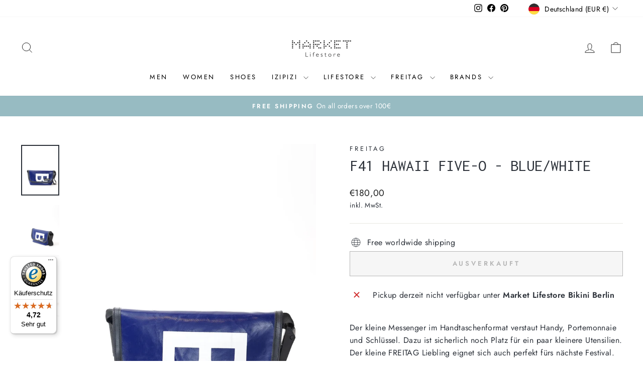

--- FILE ---
content_type: text/javascript
request_url: https://widgets.trustedshops.com/js/X00444D841809D756C5B11D914161CD97.js
body_size: 1476
content:
((e,t)=>{const a={shopInfo:{tsId:"X00444D841809D756C5B11D914161CD97",name:"market-lifestore.de",url:"market-lifestore.de",language:"de",targetMarket:"DEU",ratingVariant:"WIDGET",eTrustedIds:{accountId:"acc-37c8e307-8106-4d14-b8ef-b8f74fbda15f",channelId:"chl-c0828731-27cd-4090-afdf-fa86d1b5ca54"},buyerProtection:{certificateType:"CLASSIC",certificateState:"PRODUCTION",mainProtectionCurrency:"EUR",classicProtectionAmount:100,maxProtectionDuration:30,plusProtectionAmount:2e4,basicProtectionAmount:100,firstCertified:"2021-06-09 09:13:23"},reviewSystem:{rating:{averageRating:4.72,averageRatingCount:46,overallRatingCount:195,distribution:{oneStar:1,twoStars:2,threeStars:1,fourStars:1,fiveStars:41}},reviews:[{average:5,buyerStatement:"Sehr schöne Mützen, gutes Angebot, Lieferung ist ausbaufähig.",rawChangeDate:"2026-01-18T20:24:52.000Z",changeDate:"18.1.2026",transactionDate:"7.1.2026"},{average:5,buyerStatement:"Das Entgegenkommen mit einem Gutschein, da der Artikel den ich bestellt hatte nicht mehr an Lager war. Der Kontakt war sehr einfach, schnell und unkompliziert! Danke hierfür!",rawChangeDate:"2025-12-28T14:36:04.000Z",changeDate:"28.12.2025",transactionDate:"18.12.2025"},{average:5,buyerStatement:"Bestens, schnell, zuverlässig, unkompliziert",rawChangeDate:"2025-12-17T11:55:05.000Z",changeDate:"17.12.2025",transactionDate:"10.12.2025"}]},features:["SHOP_CONSUMER_MEMBERSHIP","GUARANTEE_RECOG_CLASSIC_INTEGRATION","DISABLE_REVIEWREQUEST_SENDING","MARS_EVENTS","MARS_REVIEWS","MARS_QUESTIONNAIRE","MARS_PUBLIC_QUESTIONNAIRE"],consentManagementType:"OFF",urls:{profileUrl:"https://www.trustedshops.de/bewertung/info_X00444D841809D756C5B11D914161CD97.html",profileUrlLegalSection:"https://www.trustedshops.de/bewertung/info_X00444D841809D756C5B11D914161CD97.html#legal-info",reviewLegalUrl:"https://help.etrusted.com/hc/de/articles/23970864566162"},contractStartDate:"2021-04-01 00:00:00",shopkeeper:{name:"MLS and Co GmbH",street:"Budapesterstraße 38 - 50, Market Lifestore",country:"DE",city:"Berlin",zip:"10787"},displayVariant:"full",variant:"full",twoLetterCountryCode:"DE"},"process.env":{STAGE:"prod"},externalConfig:{trustbadgeScriptUrl:"https://widgets.trustedshops.com/assets/trustbadge.js",cdnDomain:"widgets.trustedshops.com"},elementIdSuffix:"-98e3dadd90eb493088abdc5597a70810",buildTimestamp:"2026-01-22T05:36:28.705Z",buildStage:"prod"},r=a=>{const{trustbadgeScriptUrl:r}=a.externalConfig;let n=t.querySelector(`script[src="${r}"]`);n&&t.body.removeChild(n),n=t.createElement("script"),n.src=r,n.charset="utf-8",n.setAttribute("data-type","trustbadge-business-logic"),n.onerror=()=>{throw new Error(`The Trustbadge script could not be loaded from ${r}. Have you maybe selected an invalid TSID?`)},n.onload=()=>{e.trustbadge?.load(a)},t.body.appendChild(n)};"complete"===t.readyState?r(a):e.addEventListener("load",(()=>{r(a)}))})(window,document);